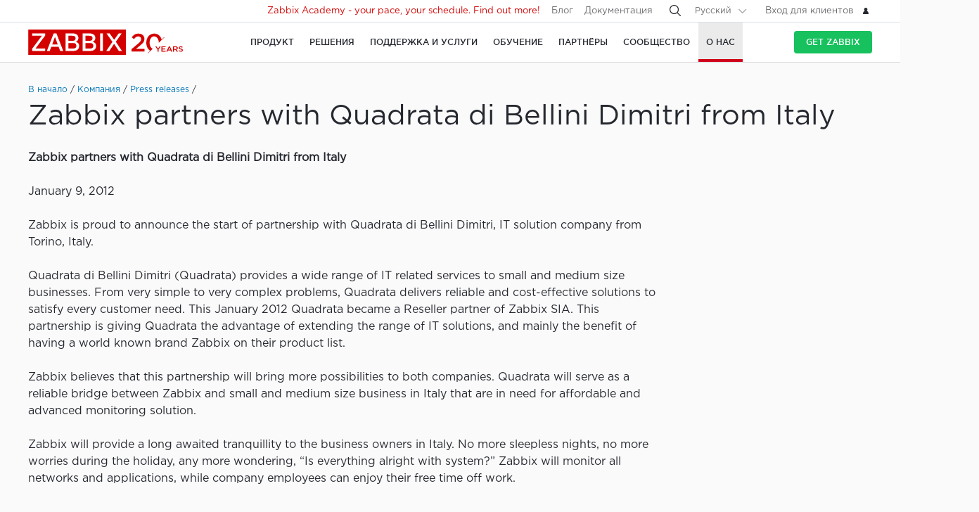

--- FILE ---
content_type: text/html
request_url: https://www.zabbix.com/ru/pr/pr29
body_size: 15852
content:
<!DOCTYPE html>
<html lang='ru'>
 <head>
  
<meta charset="utf-8">
  
<title>Zabbix partners with Quadrata di Bellini Dimitri from Italy</title>
  



<link rel="canonical" href="https://www.zabbix.com/ru/pr/pr29" />
 
  

<link rel="alternate" hreflang='en' href="/pr/pr29" />
<link rel="alternate" hreflang='ja' href="/jp/pr/pr29" />
<link rel="alternate" hreflang='zh' href="/cn/pr/pr29" /> 
<link rel="alternate" hreflang='es' href="/la/pr/pr29" /> 
<link rel="alternate" hreflang="pt" href="/br/pr/pr29" /> 
<link rel="alternate" hreflang="de" href="/de/pr/pr29" /> 
<link rel="alternate" hreflang="fr" href="/fr/pr/pr29" /> 
<link rel="alternate" hreflang="cz" href="/cz/pr/pr29" /> 

	<script>
		window.PAGE_LANGUGAE = 'ru';
	</script>

	<!-- Google Tag Manager -->
<script>(function(w,d,s,l,i){w[l]=w[l]||[];w[l].push({'gtm.start':
new Date().getTime(),event:'gtm.js'});var f=d.getElementsByTagName(s)[0],
j=d.createElement(s),dl=l!='dataLayer'?'&l='+l:'';j.async=true;j.src=
'https://www.googletagmanager.com/gtm.js?id='+i+dl;f.parentNode.insertBefore(j,f);
})(window,document,'script','dataLayer','GTM-KRBT62P');</script>
<!-- End Google Tag Manager -->

<link rel="shortcut icon" href="https://assets.zabbix.com/img/favicon.ico"/>


<link href="https://assets.zabbix.com/dist/app.6a643f039fc56a1b32e1.css" rel="stylesheet" type="text/css">

<script src="https://assets.zabbix.com/dist/app.da560eec8fa2ad62a3bf.js"></script>

<meta name="format-detection" content="telephone=no">
<meta name="viewport" content="width=device-width, initial-scale=1, maximum-scale=1, user-scalable=no">
<meta name="theme-color" content="#23262D">

<link rel="apple-touch-icon" sizes="120x120" href="https://assets.zabbix.com/img/apple-touch-icon-120x120-precomposed.png">
<link rel="apple-touch-icon" sizes="76x76" href="https://assets.zabbix.com/img/apple-touch-icon-152x152-precomposed.png">
<link rel="apple-touch-icon" sizes="152x152" href="https://assets.zabbix.com/img/apple-touch-icon-152x152-precomposed.png">
<link rel="apple-touch-icon" sizes="180x180" href="https://assets.zabbix.com/img/apple-touch-icon-180x180-precomposed.png">


  

</head>

<body class="with-header">
  
<!-- Google Tag Manager (noscript) -->
<noscript><iframe src="https://www.googletagmanager.com/ns.html?id=GTM-KRBT62P"
height="0" width="0" style="display:none;visibility:hidden"></iframe></noscript>
<!-- End Google Tag Manager (noscript) -->
  
<header id="header">

  	<div class="header-language" style="display: none">
    <div class="header-language__bar">
        <div class="w container">
            <form id="language" action="./">
                <div id="language_title" class="header-language__title">Выберите язык сайта по-умолчанию</div>
                <dl class="language-select">
                    <dt class="language-select__title">
                        <a id="language_toggle" class="js_autohide inherit language-select__anchor" href="#select" data-selector="#language_options">
                          <img class="language-select__icon" src="https://assets.zabbix.com/img/icons/flag_en.svg" alt="en">
                          English
                        </a>
                    </dt>
                    <dd id="language_options" class="language-select__dropdown hidden">
                        <ul class="language-select__list">
                            <li class="language-select__item">
                                <label class="language-select__label">
                                    <input class="language-select__input" type="radio" name="lang" value="jp">
                                    <img class="language-select__icon" src="https://assets.zabbix.com/img/icons/flag_jp.svg" alt="jp">
                                    日本語
                                </label>
                            </li>
                            <li class="language-select__item">
                                <label class="language-select__label">
                                    <input class="language-select__input" type="radio" name="lang" value="cn">
                                    <img class="language-select__icon" src="https://assets.zabbix.com/img/icons/flag_cn.svg" alt="cn">
                                    中文
                                </label>
                            </li>
                            <li class="language-select__item">
                                <label class="language-select__label">
                                    <input class="language-select__input" type="radio" name="lang" value="en">
                                    <img class="language-select__icon" src="https://assets.zabbix.com/img/icons/flag_en.svg" alt="en">
                                    English
                                </label>
                            </li>
                            <li class="language-select__item">
                                <label class="language-select__label">
                                    <input class="language-select__input" type="radio" name="lang" value="ru">
                                    <img class="language-select__icon" src="https://assets.zabbix.com/img/icons/flag_ru.svg" alt="ru">
                                    Русский
                                </label>
                            </li>
                          	<li class="language-select__item">
                                <label class="language-select__label">
                                    <input class="language-select__input" type="radio" name="lang" value="la">
                                    <img class="language-select__icon" src="https://assets.zabbix.com/img/icons/flag_es.svg" alt="la">
									Español&nbsp;(Latinoamérica)
                                </label>
                            </li>
                          	<li class="language-select__item">
                                <label class="language-select__label">
                                    <input class="language-select__input" type="radio" name="lang" value="br">
                                    <img class="language-select__icon" src="https://assets.zabbix.com/img/icons/flag_br.svg" alt="br">
                                    Português&nbsp;(América&nbsp;Latina)
                                </label>
                            </li>
                          
                          	<li class="language-select__item">
                                <label class="language-select__label">
                                    <input class="language-select__input" type="radio" name="lang" value="de">
                                    <img class="language-select__icon" src="https://assets.zabbix.com/img/icons/flags/21x15/svg/DE.svg" alt="de">
                                    Deutsch
                                </label>
                            </li>
                          	<li class="language-select__item">
                                <label class="language-select__label">
                                    <input class="language-select__input" type="radio" name="lang" value="fr">
                                    <img class="language-select__icon" src="https://assets.zabbix.com/img/icons/flags/21x15/svg/FR.svg" alt="fr">
                                    Français
                                </label>
                            </li>
                          	<li class="language-select__item">
                                <label class="language-select__label">
                                    <input class="language-select__input" type="radio" name="lang" value="cz">
                                    <img class="language-select__icon" src="https://assets.zabbix.com/img/icons/flags/21x15/svg/CZ.svg" alt="cz">
                                    Čeština
                                </label>
                            </li>
                        </ul>
                    </dd>
                </dl>
                <button type="button" id="language_button" class="button button-red button-s">Подтвердить</button>
            </form>
        </div>
    </div>
    <script>
        (function(){
            var translates = {
                en: {
                    title: 'Select a default site language',
                    button: 'Confirm'
                },
                ru: {
                    title: 'Выберите язык сайта по-умолчанию',
                    button: 'Подтвердить'
                },
                jp: {
                    title: 'デフォルトのサイト言語を選択してください',
                    button: '確認する'
                },
                cn: {
                    title: '选择默认的网站语言',
                    button: '确认'
                },
                la: {
                    title: 'Seleccione un idioma predeterminado del sitio',
                    button: 'Confirme'
                },
                br: {
                    title: 'Selecione um idioma padrão do site',
                    button: 'Confirme'
                },
                de: {
                    title: 'Select a default site language',
                    button: 'Confirm'
                },
                fr: {
                    title: 'Select a default site language',
                    button: 'Confirm'
                },
                cz: {
                    title: 'Select a default site language',
                    button: 'Confirm'
                },
            };
            var $toggle          = $('#language_toggle'),
                $dropdown        = $('#language_options'),
                $language_title  = $('#language_title'),
                $language_button = $('#language_button')

            $('#language_options input').click(function(event){
                var $input = $(this);

                $toggle.html($input.parent().text());
                $toggle.prepend($input.next('img').clone());
                $toggle.removeClass('active js_autohide');
                $dropdown.addClass('hidden');
                $language_title.text(translates[this.value].title);
                $language_button.text(translates[this.value].button);
            });
            $toggle.click(function(event){
                event.preventDefault();

                if ($toggle.hasClass('active')) {
                    $toggle.removeClass('active js_autohide');
                    $dropdown.addClass('hidden');
                } else {
                    $toggle.addClass('active js_autohide');
                    $dropdown.removeClass('hidden');
                }
            });
        })();
    </script>
</div>

	<div class="header-main">
		<a class="logo" href="/ru/index">Zabbix</a>
				<a class="js_nav action action-l i i-menu i-only hidden" href="#navigation"></a>
	</div>

	<div id="navigation" class="header-nav hidden">
		<div class="w">
			<nav class="nav-main">
				<ul class="nav-list">
                  
<style>
.nav-group .no-link p {
  color: #6b6c6f;
  font-size: 15px;
  text-decoration: none;
  line-height: 1.5;
}      
.nav-group .no-link span {
  line-height: 1.5;
}
.nav-group .rect.no-link {
    margin-top: 4px;
}
</style>
                  
<style>     
@media only screen and (min-width: 768px) {
.subnav-grid {
    padding: 24px 0 48px;
}
.subnav .rect {
    margin-top: 8px;
}
.training-courses.list .rect {
  margin-top: 8px;
}
.nav-group .rect>a>span {
    text-transform: none;
}
.nav-group .rect>span {
    color: #25282F;
  	font-size: 16px;
    text-transform: none;
}
.nav-group .rect>a {
    background: 0 0;
    padding: 4px 20px 5px 32px;
}
.nav-group li {
    padding: 6px 0 0;
  	margin-top: 12px;
}
.rect>a>span {
    height: 70px;
}
.rect-login>a:before {
	background-position: 5px -2px;
}
.nav-group [class*="rect-"] > a:before {
    content: "";
    display: inline-block;
    width: 20px;
    height: 20px;
    background-repeat: no-repeat;
    background-size: 20px auto;
  	background-image: url('https://assets.zabbix.com/img/icons/menu/20x20_sprite.svg');
  	background-position-x: 0;
}
  
	.nav-group .rect-industries > a:before {  background-position-y: 0px;}
	.nav-group .rect-demo > a:before {  background-position-y: -380px;}
	.nav-group .rect-cloud > a:before {  background-position-y: -120px;}
	.nav-group .rect-features > a:before {  background-position-y: -20px;}
	.nav-group .rect-integrations > a:before {  background-position-y: -280px;}
	.nav-group .rect-documentation > a:before {  background-position-y: -160px;}
	.nav-group .rect-enterprise-appliance > a:before {  background-position-y: -420px;}
	.nav-group .rect-case-studies > a:before {  background-position-y: -460px;}
	.nav-group .rect-enterprise-monitoring > a:before {  background-position-y: -240px;}
	.nav-group .rect-nis2 > a:before {  background-position-y: -400px;}
	.nav-group .rect-support > a:before {  background-position-y: -260px;}
	.nav-group .rect-msp > a:before {  background-position-y: -260px;}
	.nav-group .rect-prof-services > a:before {  background-position-y: -660px;}
	.nav-group .rect-login > a:before {  background-position-y: -420px;}
	.nav-group .rect-training-overview > a:before {  background-position-y: -480px;}
	.nav-group .rect-training-core > a:before {  background-position-y: -500px;}
	.nav-group .rect-training-user > a:before {  background-position-y: -600px;}
	.nav-group .rect-training-specialist > a:before {  background-position-y: -580px;}
	.nav-group .rect-training-professional > a:before {  background-position-y: -560px;}
	.nav-group .rect-training-expert > a:before {  background-position-y: -540px;}
	.nav-group .rect-training-extra > a:before {  background-position-y: -620px;}
	.nav-group .rect-training-upgrade > a:before {  background-position-y: -640px;}
	.nav-group .rect-training-exams > a:before {  background-position-y: -520px;}
	.nav-group .rect-training > a:before {  background-position-y: -420px;}
	.nav-group .rect-training_x01_api > a:before {  background-position-y: -740px;}
	.nav-group .rect-training_x02_preprocessing > a:before {  background-position-y: -680px;}
	.nav-group .rect-training_x03_security > a:before {  background-position-y: -760px;}
	.nav-group .rect-training_x04_problem_detection > a:before {  background-position-y: -700px;}
	.nav-group .rect-training_x05_snmp > a:before {  background-position-y: -720px;}
	.nav-group .rect-training_x06_database > a:before {  background-position-y: -780px;}
	.nav-group .rect-training_x07_visualization > a:before {  background-position-y: -820px;}
	.nav-group .rect-training-exam-apply > a:before {  background-position-y: -800px;}
	.nav-group .rect-training-academy > a:before {  background-position-y: -840px;}
	.nav-group .rect-webinar > a:before {  background-position-y: -420px;}
	.nav-group .rect-partners > a:before {  background-position-y: -340px;}
	.nav-group .rect-become-partner > a:before {  background-position-y: -360px;}
	.nav-group .rect-partners-map > a:before {  background-position-y: -200px;}
	.nav-group .rect-distributors > a:before {  background-position-y: -220px;}
	.nav-group .rect-community > a:before {  background-position-y: -340px;}
	.nav-group .rect-events > a:before {  background-position-y: -300px;}
	.nav-group .rect-newsletter > a:before {  background-position-y: -180px;}
	.nav-group .rect-forum > a:before {  background-position-y: -100px;}
	.nav-group .rect-blog > a:before {  background-position-y: -460px;}
	.nav-group .rect-webinars > a:before {  background-position-y: -380px;}
	.nav-group .rect-bugs_features > a:before {  background-position-y: -420px;}
	.nav-group .rect-contribution > a:before {  background-position-y: -40px;}
	.nav-group .rect-developers > a:before {  background-position-y: -140px;}
	.nav-group .rect-education > a:before {  background-position-y: -480px;}
	.nav-group .rect-company > a:before {  background-position-y: -80px;}
	.nav-group .rect-pr > a:before {  background-position-y: -380px;}
	.nav-group .rect-customers > a:before {  background-position-y: -220px;}
	.nav-group .rect-privacy > a:before {  background-position-y: -400px;}
	.nav-group .rect-trademark > a:before {  background-position-y: -320px;}
	.nav-group .rect-strategic-partnership > a:before {  background-position-y: -420px;}
	.nav-group .rect-contact > a:before {  background-position-y: -440px;}
	.nav-group .rect-career > a:before {  background-position-y: -60px;}

.nav-group .menu-tag-red, .footer .menu-tag-red  {
  color: #FFF;
  font-size: 14px;
  font-family: GothamProRegular, sans-serif;
  line-height: 24px;
  border-radius: 4px;
  background: #D40000;
  padding: 2px 6px;
}
.footer .menu-tag-red  {
  font-size: 12px;
  line-height: 20px;
}
.nav-group dd.space-left {
  padding-left: 32px;
}

.nav-group .rect.hoverable:hover {
  background: #fff;
  border-radius: 4px;
  margin: 0 16px 0 -12px;
  padding: 4px 04px 12px;
  position: relative;
  display: inline-block;
}
.nav-group .rect.hoverable, .nav-group .rect.hoverable:hover {
  margin: 0 16px 0 -12px;
  padding: 4px 0 4px 12px;
}
.nav-group .rect.hoverable.active::after,
.nav-group .rect.hoverable:hover::after
  {
  content: "";
  position: absolute;
  top: 50%;
  right: -20px;                   
  transform: translateY(-50%);
  width: 0;
  height: 0;
  border-top: 20px solid transparent;
  border-bottom: 20px solid transparent;
  border-left: 20px solid #ffffff; 
}

.nav-group .rect.hoverable.active  {
  background: #fff;
  border-radius: 4px;
  margin: 0 16px 0 -12px;
  padding: 4px 0 4px 12px;
  position: relative;
  display: inline-block;
}
.nav-group.active {
 background: #fff;
  border-radius: 4px;
  margin: -4px 0 0 -12px;
  padding: 4px 4px 4px 12px;
}
}
</style>
                  
					<li class="nav-item hoverable">
						<a class="js_nav_anchor nav-anchor with-subnav " href="/ru/features">
							<span>Продукт</span>
						</a>                      
						<div class="subnav hidden">
							<div class="w">
								<div class="grid subnav-grid">
                                  
                                  										                                  	                                  
									<div class="span span-5 tablet-span-6"> 
										<dl class="nav-group"> 
											<div class="rect no-link mobile-hidden">
                                                  <span>Explore Zabbix</span>
                                        	</div>
											<div class="rect rect-demo">
                                            	<a href="/ru/demo" class="red">
                                                  <span>Zabbix Overview & Demo</span>
                                                  <p>Get a quick technical overview of Zabbix and watch a demo</p>
                                              	</a>
                                        	</div>
											<div class="rect rect-cloud">
                                            	<a href="/ru/cloud" class="red">
                                                  <span>Zabbix Cloud&nbsp;<span class="menu-tag-red">Free trial</span></span>
                                                  <p>Deploy a Zabbix instance with only a few clicks</p>
                                              	</a>
                                        	</div>
											<div class="rect rect-features">
                                            	<a href="/ru/features" class="red">
                                                  <span>Функции Zabbix</span>
                                                  <p>Узнайте, как Zabbix собирает, обрабатывает и визуализирует данные</p>
                                              	</a>
                                        	</div>
											<div class="rect rect-integrations">
                                            	<a href="/ru/integrations" class="red">
                                                  <span>Интеграции</span>
                                                  <p>Изучите список шаблонов мониторинга и интеграций</p>
                                              	</a>
                                        	</div>
											<div class="rect rect-documentation">
                                            	<a href="/ru/manuals" class="red">
                                                  <span>Документация</span>
                                                  <p>Руководство по установке, настройке и запуску Zabbix</p>
                                              	</a>
                                        	</div>
										</dl>
									</div>
                                  										<div class="span span-3 tablet-span-6">
										<dl class="nav-group">
                                          	<div class="rect no-link mobile-hidden">
                                                  <span>Возможности</span>
                                                                                          	</div>

                                                  <dd>
                                                      <ul>
                                                          <li><a href="/ru/network_monitoring">Network</a></li>
                                                          <li><a href="/ru/server_monitoring">Server</a></li>
                                                          <li><a href="/ru/cloud_monitoring">Cloud</a></li>
                                                          <li><a href="/ru/container_monitoring">Container</a></li>
                                                          <li><a href="/ru/vmware_monitoring">VMware</a></li>
                                                          <li><a href="/ru/windows_monitoring">Windows</a></li>
                                                          <li><a href="/ru/iot_monitoring">IoT</a></li>
                                                          <li><a href="/ru/log_monitoring">Log</a></li>
                                                          <li><a href="/ru/integrations?cat=applications">Applications</a></li>
                                                          <li><a href="/ru/integrations?cat=services">Services</a></li>
                                                          <li><a href="/ru/integrations?cat=databases">Database</a></li>
                                                          <li><a href="/ru/capabilities">All capabilities</a></li>
                                                      </ul>
                                                  </dd>

										</dl>
									</div>
									<div class="span span-3 tablet-span-4">
										<dl class="nav-group">
                                          	<div class="rect no-link mobile-hidden">
                                                  <span>О продукте</span>
                                                                                          	</div>
											<dd>
												<ul>
                                                  														<li><a href="/ru/whats_new_7_4">What's new in Zabbix 7.4</a></li>
													<li><a href="/ru/release_notes">Заметки о выпуске</a></li>
													<li><a href="/ru/screenshots">Снимки экрана</a></li>
													<li><a href="/ru/requirements">Требования к системе</a></li>
													<li><a href="/ru/life_cycle_and_release_policy">Жизненный цикл и политика релизов</a></li>
                                                  	<li><a href="/ru/zabbix_security_policy">Политика безопасности</a></li>
                                                  	<li><a href="/ru/security_advisories">Советы по безопасности и CVE</a></li>
													<li><a href="/ru/roadmap">План развития</a></li>
																										<li><a href="/ru/license">Лицензия</a></li>
                                                  	<li><a href="https://support.zabbix.com/secure/Dashboard.jspa">Баги и новая функциональность</a></li>
												</ul>
											</dd>
										</dl>
									</div>
                                    <div class="span span-5 tablet-hidden mobile-hidden">
                                          <style>
.menu-banner {
  border-radius: 4px;
  background: #FFF;
  margin-top: 16px;
  padding: 24px;
  font-size: 16px;
}
.menu-banner h4 {
  font-size: 16px;
}
.menu-banner img {
  margin: 24px 0;
}
</style>

<div>



    
        
        
        
    		  <div> <!-- all countries: show::  ignore:: -->
					
			<div class="menu-banner text">

													              	              		<h4 class="b">Zabbix 7.4 - Less work. More depth.</h4>
Upgrade to the latest version.
				              
      			      					              			      			              
				<a href="/ru/whats_new_7_4">
				  <img width="330" src="https://assets.zabbix.com/img/banners//7.4/zabbix_7_4_design-concept_menu.svg" alt="What’s new →">
				</a>
								  <a href="/ru/whats_new_7_4">What’s new →</a>
							</div>
		  </div> 
        
    
</div>
                                    </div> 
								</div>
								<ul class="grid subbar hidden desktop-hidden mobile-hidden">
									<li class="span span-8"><a href="/ru/download"><span class="s s-download">Скачать Zabbix</span></a></li>
									<li class="span span-8"><a href="/ru/features">Обзор продукта</a></li>
								</ul>
							</div>
						</div>
					</li>
                  
                  
                  
<li class="nav-item hoverable">
						<a class="js_nav_anchor nav-anchor with-subnav " href="/ru/solutions">
							<span>Решения</span>
						</a>
						<div class="subnav hidden">
							<div class="w">
								<div class="grid subnav-grid">
									<div class="span span-5 tablet-span-8"> 
										<dl class="nav-group"> 
											<div class="rect rect-case-studies">
                                            	<a href="/ru/case_studies" class="red">
                                                  <span>Опыт клиентов</span>
                                                  <p>Вдохновляющие примеры внедрения Zabbix другими компаниями</p>
                                              	</a>
                                        	</div>
											<div class="rect rect-enterprise-monitoring">
                                            	<a href="/ru/enterprise_monitoring" class="red">
                                                  <span>Крупные инфраструктуры</span>
                                                  <p>Zabbix - решение корпоративного уровня, оптимизированное для высокой производительности и безопасности</p>
                                              	</a>
                                        	</div>
											<div class="rect rect-nis2">
                                            	<a href="/ru/nis2" class="red">
                                                  <span>NIS2 Compliance</span>
                                                  <p>How Zabbix helps meet the latest security standards</p>
                                              	</a>
                                        	</div>
										</dl>
									</div>
									
									<div class="span span-5 tablet-span-8">
										<dl class="nav-group">

											<div class="rect no-link mobile-hidden">
                                                <span>Solutions for Your Industry</span>
                                                <p>Zabbix helps customers across multiple verticals provide consistent, quality service</p>
                                        	</div>
                                          
                                            <dd class="">
                                                <ul>
                                                    <li><a href="/ru/banking_and_finance">Банки и финансы</a></li>
                                                    <li><a href="/ru/energy_and_chemicals">Химическая и Энергетика</a></li>
                                                    <li><a href="/ru/healthcare_and_medicine">Здравоохранение</a></li>
                                                    <li><a href="/ru/broadcasting_and_telecom?industry=telecommunications">IT и Телекоммуникации</a></li>
                                                    <li><a href="/ru/retail">Торговля</a></li>
                                                    <li><a href="/ru/aerospace">Аэрокосмическая</a></li>
                                                    <li><a href="/ru/education">Образование</a></li>
                                                    <li><a href="/ru/government">Госуправление</a></li>
                                                    <li><a href="/ru/marketing">Маркетинг</a></li>
                                                  	<li><a href="/ru/solutions">All industries</a></li>
                                                </ul>
                                            </dd>
										</dl>
									</div>
									<div class="span span-1 tablet-span-1">
                                  	</div>
                                  	                                      <div class="span span-5 tablet-hidden mobile-hidden">
                                        	<style>
.menu-banner {
  border-radius: 4px;
  background: #FFF;
  margin-top: 16px;
  padding: 24px;
  font-size: 16px;
}
.menu-banner h4 {
  font-size: 16px;
}
.menu-banner img {
  margin: 24px 0;
}
</style>

<div>



    
        
        
        
        
    		  <div> <!-- all countries: show::  ignore:: -->
					
			<div class="menu-banner text">

													              	              		<h4 class="b">
Try Zabbix Cloud with a free trial
</h4>
Deploy Zabbix easily!
				              
      			      					              			      			              
				<a href="/ru/cloud">
				  <img width="330" src="https://assets.zabbix.com/img/banners/cloud_menu_320x185.png" alt="Find out more →">
				</a>
								  <a href="/ru/cloud">Find out more →</a>
							</div>
		  </div> 
    
</div>
                                      </div> 
                                  	                                  
								</div>
								<ul class="grid subbar hidden desktop-hidden mobile-hidden">
									<li class="span span-8"><a href="/ru/download"><span class="s s-download">Скачать Zabbix</span></a></li>
									<li class="span span-8"><a href="/ru/features">Обзор продукта</a></li>
								</ul>
							</div>
						</div>
					</li>
                  
                  
<li class="nav-item hoverable">
						<a class="js_nav_anchor nav-anchor with-subnav " href="/ru/services">
							<span>Поддержка и Услуги</span>
						</a>
						<div class="subnav hidden">
							<div class="w">
								<div class="grid subnav-grid">
                                  


									<div class="span span-5 tablet-span-8">
										<dl class="nav-group">
                                        	<div class="rect rect-prof-services">
                                            	<a href="/ru/services" class="red">
                                                  <span>Все услуги</span>
                                                  <p>Широкий выбор профессиональных услуг - от консалтинга до решения "под ключ"</p>
                                              	</a>
                                        	</div>
											<dd class="space-left">
												<ul>
													<li><a href="/ru/consulting">Консалтинг</a></li>
													<li><a href="/ru/turn_key_solution">Решения «под ключ»</a></li>
													<li><a href="/ru/template_building_services">Создание шаблонов</a></li>
													<li><a href="/ru/upgrade_services">Обновление</a></li>
													<li><a href="/ru/development_services">Услуги разработки</a></li>
																										<li><a href="/ru/integration_services">Услуги интеграции</a></li>
                                                  	<li><a href="/ru/migration_services">Migration</a></li>
												</ul>
											</dd>
										</dl>
									</div>
                                  	<div class="span span-1 tablet-hidden">
                                  	</div>
									<div class="span span-5 tablet-span-8"> 
										<dl class="nav-group"> 
											<div class="rect rect-support">
                                            	<a href="/ru/support" class="red">
                                                  <span>Техническая поддержка&nbsp;<span class="menu-tag-red">24/7 help</span></span>
                                                  <p>Положитесь на оперативную помощь и устранение проблем технической командой Zabbix</p>
                                              	</a>
                                                                                        	</div>
										</dl>
										<dl class="nav-group"> 
											<div class="rect rect-prof-services">
                                            	<a href="/ru/msp" class="red">
                                                  <span>Zabbix for MSP</span>
                                                  <p>Zabbix as a technical support service for Managed Service Providers</p>
                                              	</a>

                                        	</div>
                                            <dd class="space-left">
                                                <ul>
                                                    <li><a href="/ru/msp#support_tiers">Technical Support for MSP</a></li>
                                                </ul>
                                            </dd>
										</dl>
									</div>
                                  	<div class="span span-1 tablet-hidden">
                                  	</div>
									<div class="span span-4 tablet-hidden">
										<div class="rect rect-login tablet-hidden" style="margin-top: 16px;">
											<a href="https://support.zabbix.com/servicedesk" class="red"><span>Вход для клиентов</span></a>
										</div>
									</div>
                                    								</div>
								<ul class="grid subbar hidden desktop-hidden mobile-hidden">
									<li class="span span-8"><a href="/ru/download"><span class="s s-download">Скачать Zabbix</span></a></li>
									<li class="span span-8"><a href="/ru/features">Обзор продукта</a></li>
								</ul>
							</div>
						</div>
					</li>
                  
                  
<li class="nav-item hoverable training">
						<a class="js_nav_anchor nav-anchor with-subnav " href="/ru/training">
							<span>Обучение</span>
						</a>
						<div class="subnav hidden">
							<div class="w">
								<div class="grid subnav-grid">
									<div class="span span-5 tablet-span-5"> 
										<dl class="nav-group"> 
                                            <div class="rect rect-training-overview">
                                                <a href="/ru/training" class="red">
                                                  <span>Обзор курсов</span>
                                                  <p>Освойте мониторинг с Zabbix под руководством опытного тренера</p>
                                                </a>
                                            </div>
                                            <dd class="space-left">
                                                <ul>
                                                    <li><a href="/ru/training?full_list=true#training_schedule">Расписание</a></li>
                                                                                                                                                                                                                                                                        <li><a href="/ru/training#faq">Часто задаваемые вопросы</a></li>
                                                    <li><a href="/ru/certificate_check">Проверка сертификата</a></li>
                                                    <li><a href="/ru/forms/training_application_form">Записаться на курс</a></li>
                                                </ul>
                                            </dd>
                                      	</dl>
                                      	<dl class="nav-group"> 
                                            <div class="rect rect-training-academy">
                                                <a href="https://academy.zabbix.com" class="red" target="_blank">
                                                  <span>Zabbix Academy&nbsp;<span class="menu-tag-red">New</span></span>
                                                  <p>Your pace. Your schedule. Learn Zabbix your way.</p>
                                                </a>
                                            </div>
										</dl>
									</div>

                                  	<div class="span span-1 tablet-hidden"> 
                                  	</div>
                                  
									                                    <div class="span span-5 tablet-span-5 training-groups" >
                                      <dl class="nav-group">
                                        <div class="rect hoverable rect-training-core active">
                                          <a href="/ru/training_courses_core" class="red">
                                            <span>Курсы</span>
                                            <p>Многоуровневая программа дает пошаговые практические знания</p>
                                          </a>
                                        </div>
                                        <div class="rect hoverable rect-training-upgrade ">
                                          <a href="/ru/training_courses_upgrade" class="red">
                                            <span>Upgrade Courses</span>
                                            <p>Get up to speed with the latest Zabbix LTS features in just one day</p>
                                          </a>
                                        </div>
                                        <div class="rect hoverable rect-training-extra ">
                                          <a href="/ru/training_courses_extra" class="red">
                                            <span>Спецкурсы</span>
                                            <p>Однодневные интенсивы для глубокого изучения одной конкретной темы</p>
                                          </a>
                                        </div>
                                        <div class="rect hoverable rect-training-exams">
                                          <a href="/ru/exams" class="red">
                                            <span>Экзамены</span>
                                            <p>Подтвердите свои знания, пройдя тест и получив официальный сертификат</p>
                                          </a>
                                        </div>
                                      </dl>
                                    </div>

                                    <div class="span span-5 tablet-hidden mobile-hidden training-banner">
                                        <style>
.menu-banner {
  border-radius: 4px;
  background: #FFF;
  margin-top: 16px;
  padding: 24px;
  font-size: 16px;
}
.menu-banner h4 {
  font-size: 16px;
}
.menu-banner img {
  margin: 24px 0;
}
</style>

<div>



    
        
    		  <div> <!-- all countries: show::  ignore:: -->
					
			<div class="menu-banner text">

													              	              		<h4 class="b">
Zabbix Academy is launched!
</h4>
Your pace. Your schedule.
				              
      			      					              			      			              
				<a href="https://academy.zabbix.com">
				  <img width="330" src="https://assets.zabbix.com/img/banners/academy_320x185.jpg" alt="Find out more →">
				</a>
								  <a href="https://academy.zabbix.com">Find out more →</a>
							</div>
		  </div> 
        
        
        
    
</div>
                                    </div>
                                  
																		<div class="span span-5 tablet-span-6 training-courses list">
                                      
										<dl class="nav-group rect-training-core hidden ">
                                          	<div class="rect rect-training-user">
                                                <a href="/ru/training_user" class="red">
                                                  <span>Сертифицированный пользователь</span>
                                                  <p>The first step on the Zabbix training ladder</p>
                                                </a>
                                          	</div>
                                          	<div class="rect rect-training-specialist">
                                                <a href="/ru/training_specialist" class="red">
                                                  <span>Сертифицированный специалист&nbsp;<span class="menu-tag-red">Popular</span></span>
                                                  <p>Perfect for techies managing
Zabbix instances</p>
                                                </a>
                                          	</div>
                                          	<div class="rect rect-training-professional">
                                                <a href="/ru/training_professional" class="red">
                                                  <span>Сертифицированный профессионал</span>
                                                  <p>Boost your utilization
and configuration skills</p>
                                                </a>
                                          	</div>
                                          	<div class="rect rect-training-expert">
                                                <a href="/ru/training_expert" class="red">
                                                  <span>Сертифицированный эксперт</span>
                                                  <p>When you think you know
Zabbix inside and out</p>
                                                </a>
                                          	</div>
                                      	</dl>
                                      
                                      	<dl class="nav-group rect-training-upgrade hidden">
                                          	<div class="rect rect-training-specialist">
                                                <a href="/ru/training_specialist_upgrade" class="red">
                                                  <span>Сертифицированный специалист - Upgrade</span>
                                                  <p>For Certified Specialists who want to keep up with new releases</p>
                                                </a>
                                          	</div>
                                          	<div class="rect rect-training-professional">
                                                <a href="/ru/training_professional_upgrade" class="red">
                                                  <span>Сертифицированный профессионал - Upgrade</span>
                                                  <p>Merge the top features from ZCS and ZCP upgrades</p>
                                                </a>
                                          	</div>
                                          	<div class="rect rect-training-expert">
                                                <a href="/ru/training_expert_upgrade" class="red">
                                                  <span>Certified Expert Upgrade</span>
                                                  <p>Keep your Zabbix Certified Expert certificate up to date</p>
                                                </a>
                                          	</div>
                                      	</dl>
                                          
                                      	<dl class="nav-group rect-training-extra hidden">
											<div class="rect rect-training_x07_visualization">
                                                <a href="/ru/training_x07_visualization" class="red">
                                                  <span>Mastering Zabbix graphs and dashboards&nbsp;<span class="menu-tag-red">New</span></span>
                                                </a>
                                          	</div>
											<div class="rect rect-training_x06_database">
                                                <a href="/ru/training_x06_database" class="red">
                                                  <span>Database Monitoring</span>
                                                </a>
                                          	</div>
                                          	<div class="rect rect-training_x02_preprocessing">
                                                <a href="/ru/training_x02_preprocessing" class="red">
                                                  <span>Улучшенная предобработка значений в Zabbix</span>
                                                </a>
                                          	</div>
                                          	<div class="rect rect-training_x04_problem_detection">
                                                <a href="/ru/training_x04_problem_detection" class="red">
                                                  <span>Комплексное обнаружение проблем и аномалий с помощью Zabbix</span>
                                                </a>
                                          	</div>                                          
                                          	<div class="rect rect-training_x05_snmp">
                                                <a href="/ru/training_x05_snmp" class="red">
                                                  <span>SNMP Monitoring</span>
                                                </a>
                                          	</div>
                                          	<div class="rect rect-training_x01_api">
                                                <a href="/ru/training_x01_api" class="red">
                                                  <span>Автоматизация и интеграция с Zabbix API</span>
                                                </a>
                                          	</div>
                                          	<div class="rect rect-training_x03_security">
                                                <a href="/ru/training_x03_security" class="red">
                                                  <span>Расширенное управление безопасностью в Zabbix</span>
                                                </a>
                                          	</div>
                                      	</dl>
                                          
										<dl class="nav-group rect-training-exams bottom">
                                          	<div class="rect rect-training-user">
                                                <a href="/ru/exam_zcu" class="red">
                                                  <span>Сертифицированный пользователь</span>
                                                </a>
                                          	</div>
                                          	<div class="rect rect-training-specialist">
                                                <a href="/ru/exam_zcs" class="red">
                                                  <span>Сертифицированный специалист</span>
                                                </a>
                                          	</div>
                                          	<div class="rect rect-training-professional">
                                                <a href="/ru/exam_zcp" class="red">
                                                  <span>Сертифицированный профессионал</span>
                                                </a>
                                          	</div>
                                          	<div class="rect rect-training-exam-apply">
                                                <a href="/ru/forms/training_exam_application_form" class="red">
                                                  <span>Записаться на экзамен</span>
                                                </a>
                                          	</div>
                                      	</dl>

									</div>

								</div>
								<ul class="grid subbar hidden desktop-hidden mobile-hidden">
									<li class="span span-8"><a href="/ru/download"><span class="s s-download">Скачать Zabbix</span></a></li>
									<li class="span span-8"><a href="/ru/features">Обзор продукта</a></li>
								</ul>
							</div>
						</div>
					</li>


<script>

/* Show / hide course lists on hover ---------------------------------------- */
document.addEventListener('DOMContentLoaded', () => {

  const leftColumn      = document.querySelector('.training-groups');
  const coursesListWrap = document.querySelector('.training-courses.list');
  if (!leftColumn || !coursesListWrap) return;

  const leftCards       = leftColumn.querySelectorAll('.rect.hoverable');
  const defaultCard     = leftCards[0];
  const allCourseLists  = coursesListWrap.querySelectorAll('dl.nav-group');

  // NEW: banner element to toggle
  const trainingBanner  = document.querySelector('.span.span-5.tablet-hidden.mobile-hidden.training-banner');

  // Helpers

  // Set wrapper vertical-align according to the active <dl>
  const updateWrapperAlign = (activeDl) => {
    if (!activeDl) return;                       // safety guard
    if (activeDl.classList.contains('bottom')) {
      coursesListWrap.style.verticalAlign = 'bottom';
    } else {
      coursesListWrap.style.verticalAlign = 'top';
    }
  };

  const clearActiveCards = () =>
    leftCards.forEach(c => c.classList.remove('active'));

  const hideAllLists = () =>
    allCourseLists.forEach(dl => {
      dl.classList.add('hidden');
      dl.classList.remove('active');
    });

  const showDefault = () => {
    hideAllLists();
    leftCards.forEach(card => card.classList.remove('active'));
    // NEW: reveal banner when returning to default state
    if (trainingBanner) trainingBanner.classList.remove('hidden');
  };
  showDefault();

  // Hover logic for cards in the left column
  leftCards.forEach(card => {
    card.addEventListener('pointerenter', () => {
      const marker = [...card.classList].find(c => c.startsWith('rect-training-'));
      if (!marker) return;

      clearActiveCards();
      card.classList.add('active');

      hideAllLists();
      const targetDl = coursesListWrap.querySelector(`dl.${marker}`);
      if (targetDl) {
        targetDl.classList.remove('hidden');
        targetDl.classList.add('active');
        updateWrapperAlign(targetDl);
      }

      // NEW: hide banner while hovering any .rect.hoverable
      if (trainingBanner) trainingBanner.classList.add('hidden');
    });
  });

  // Restore default ONLY when pointer is outside BOTH columns
  const restoreDefaultIfNeeded = () => {
    setTimeout(() => {
      const overLeft  = leftColumn.matches(':hover');
      const overRight = coursesListWrap.matches(':hover');
      if (!overLeft && !overRight) showDefault(); // showDefault will also unhide the banner
    }, 0);
  };

  leftColumn.addEventListener('mouseleave',      restoreDefaultIfNeeded);
  coursesListWrap.addEventListener('mouseleave', restoreDefaultIfNeeded);
});
</script>

                  
<li class="nav-item hoverable">
						<a class="js_nav_anchor nav-anchor with-subnav " href="/ru/partners">
							<span>Партнёры</span>
						</a>
						<div class="subnav hidden">
							<div class="w">
								<div class="grid subnav-grid">
									<div class="span span-5 tablet-span-8"> 
										<dl class="nav-group"> 
                                        <div class="rect rect-partners">
                                                                                            <a href="/ru/partners" class="red"><span>Партнёрская программа</span><p>Партнерская сеть, обеспечивающая поддержку и обучение по всему миру</p></a>
                                                                                    </div>
                                        <div class="rect rect-become-partner">
                                            <a href="/ru/partnership" class="red">
                                              <span>Станьте партнёром</span>
                                              <p>Присоединяйтесь и получите международно признанный статус и поддержку от Zabbix</p>
                                            </a>
                                        </div>
                                        <dd class="space-left">
                                            <ul>
                                                <li><a href="/ru/forms/become_partner">Partner Application form</a></li>
                                            </ul>
                                        </dd> 
										</dl>
                                      
									</div>
                                  	<div class="span span-1 tablet-hidden">
                                  	</div>
									<div class="span span-5 tablet-span-8"> 
										<dl class="nav-group"> 
                                        
                                                                                  	<div class="rect rect-partners-map">
                                            	<a href="/ru/partners#map_of_partners" class="red"><span>Карта партнёров</span><p>Используйте геокарту, чтобы найти ближайшего партнера Zabbix</p></a>
                                          	</div>
                                                                                  
                                        <dd class="space-left">
                                            <ul>
                                                <li><a href="/ru/partners#partners_list">Find a partner</a></li>
                                              	<li class="mobile-hidden"></li>
                                            </ul>
                                        </dd> 
                                          
                                        <div class="rect rect-distributors">
                                            <a href="/ru/distributors" class="red">
                                              <span>Дистрибьютеры</span>
                                              <p>Поддержка Zabbix в укреплении позиций компании на новых рынках</p>
                                            </a>
                                        </div>
										</dl>
									</div>
                                    <div class="span span-5 tablet-hidden mobile-hidden">
                                       	<style>
.menu-banner {
  border-radius: 4px;
  background: #FFF;
  margin-top: 16px;
  padding: 24px;
  font-size: 16px;
}
.menu-banner h4 {
  font-size: 16px;
}
.menu-banner img {
  margin: 24px 0;
}
</style>

<div>



    
        
        
    		  <div> <!-- all countries: show::  ignore:: -->
					
			<div class="menu-banner text">

													              	              		<h4 class="b">
Become a Zabbix Partner
</h4>
Extend our global network
				              
      			      					              			      			              
				<a href="/ru/partnership">
				  <img width="330" src="https://assets.zabbix.com/img/banners/og/partners2_menu_320x185.jpg" alt="Apply →">
				</a>
								  <a href="/ru/partnership">Apply →</a>
							</div>
		  </div> 
        
        
    
</div>
                                  	</div>
								</div>
								<ul class="grid subbar hidden desktop-hidden mobile-hidden">
									<li class="span span-8"><a href="/ru/download"><span class="s s-download">Скачать Zabbix</span></a></li>
									<li class="span span-8"><a href="/ru/features">Обзор продукта</a></li>
								</ul>
							</div>
						</div>
					</li>

<li class="nav-item hoverable">
						<a class="js_nav_anchor nav-anchor with-subnav " href="/ru/community">
							<span>Сообщество</span>
						</a>
						<div class="subnav hidden">
							<div class="w">
								<div class="grid subnav-grid">

									<div class="span span-5 tablet-span-8"> 
										<dl class="nav-group"> 
                                            <div class="rect no-link mobile-hidden">
                                                  <span>Community Engagement</span>
                                            </div>
											<div class="rect rect-forum">
                                            	<a href="https://www.zabbix.com/forum" class="red">
                                                  <span>Форум</span>
                                                  <p>Присоединяйтесь к сотням активных пользователей, учитесь и помогайте другим</p>
                                              	</a>
                                        	</div>
											<div class="rect rect-contribution">
                                            	<a href="/ru/contribute" class="red">
                                                  <span>Contribute to Zabbix</span>
                                                  <p>Engage with Zabbix - submit plugins, localize content, and more</p>
                                              	</a>
                                        	</div>
											<div class="rect rect-developers">
                                            	<a href="/ru/developers" class="red">
                                                  <span>Разработчики</span>
                                                  <p>Узнайте, как вы можете сделать вклад в разработку Zabbix</p>
                                              	</a>
                                        	</div>
											<div class="rect rect-education">
                                            	<a href="/ru/educational_movement" class="red">
                                                  <span>Educational Movement</span>
                                                  <p>Support for students, professors, and universities</p>
                                              	</a>
                                        	</div>
											<div class="rect rect-community">
                                            	<a href="/ru/community" class="red">
                                                  <span>Сообщество</span>
                                                  <p>Общайтесь с сообществом и совершенствуйте свои знания о Zabbix</p>
                                              	</a>
                                        	</div>
										</dl>
									</div>

									<div class="span span-5 tablet-span-8"> 
										<dl class="nav-group">
											<div class="rect no-link mobile-hidden">
                                                  <span>Learning & Updates</span>
                                            </div>
											<div class="rect rect-events">
                                            	<a href="/ru/events" class="red">
                                                  <span>Мероприятия&nbsp;<span class="menu-tag-red">Meet us</span></span>
                                                  <p>Участвуйте в онлайн и офлайн мероприятиях Zabbix на разных языках</p>
                                              	</a>
                                        	</div>
                                          	<div class="rect rect-webinars">
                                            	<a href="/ru/webinars" class="red">
                                                  <span>Webinars</span>
                                                  <p>Присоединяйтесь к бесплатным вебинарам на разных языках на разные темы о Zabbix</p>
                                              	</a>
                                          	</div>
											<div class="rect rect-blog">
                                            	<a href="https://blog.zabbix.com/" class="red">
                                                  <span>Блог</span>
                                                  <p>Читайте технические инструкции, примеры из практики и обзоры новых функций</p>
                                              	</a>
                                        	</div>
											<div class="rect rect-newsletter">
                                            	<a href="/ru/subscribe" class="red">
                                                  <span>Новостная рассылка</span>
                                                  <p>Подпишитесь на рассылку новостей Zabbix и будьте в курсе последних событий.</p>
                                              	</a>
                                        	</div>

																					</dl>
									</div>
                                  	<div class="span span-1 tablet-hidden">
                                  	</div>
                                    <div class="span span-5 tablet-hidden mobile-hidden">
                                        <style>
.menu-banner {
  border-radius: 4px;
  background: #FFF;
  margin-top: 16px;
  padding: 24px;
  font-size: 16px;
}
.menu-banner h4 {
  font-size: 16px;
}
.menu-banner img {
  margin: 24px 0;
}
</style>

<div>



    
        
    		  <div> <!-- all countries: show::  ignore:: -->
					
			<div class="menu-banner text">

													              	              		<h4 class="b">
Zabbix Academy is launched!
</h4>
Your pace. Your schedule.
				              
      			      					              			      			              
				<a href="https://academy.zabbix.com">
				  <img width="330" src="https://assets.zabbix.com/img/banners/academy_320x185.jpg" alt="Find out more →">
				</a>
								  <a href="https://academy.zabbix.com">Find out more →</a>
							</div>
		  </div> 
        
        
        
    
</div>
                                    </div>
								</div>
								<ul class="grid subbar hidden desktop-hidden mobile-hidden">
									<li class="span span-8"><a href="/ru/download"><span class="s s-download">Скачать Zabbix</span></a></li>
									<li class="span span-8"><a href="/ru/features">Обзор продукта</a></li>
								</ul>
							</div>
						</div>
					</li>

<li class="nav-item hoverable">
						<a class="js_nav_anchor nav-anchor with-subnav nav-anchor-active" href="/ru/about">
							<span>О нас</span>
						</a>
						<div class="subnav hidden">
							<div class="w">
								<div class="grid subnav-grid">

									<div class="span span-5 tablet-span-8"> 
										<dl class="nav-group"> 
                                            <div class="rect no-link mobile-hidden">
                                                  <span>Policies & Media</span>
                                            </div>
											<div class="rect rect-pr">
                                            	<a href="/ru/pressroom" class="red">
                                                  <span>Пресс-релизы</span>
                                                  <p>Ознакомьтесь с новыми партнерами, релизами и важными событиями</p>
                                              	</a>
                                        	</div>
											<div class="rect rect-trademark">
                                            	<a href="/ru/trademark" class="red">
                                                  <span>Товарно-знаковая политика</span>
                                                  <p>Логотип Zabbix и его использование</p>
                                              	</a>
                                        	</div>
											<div class="rect rect-privacy">
                                            	<a href="/ru/privacy_policy" class="red">
                                                  <span>Политика конфиденциальности</span>
                                                  <p>Изучите юридическую часть</p>
                                              	</a>
                                        	</div>
											<div class="rect rect-strategic-partnership">
                                            	<a href="/ru/strategic_partnership" class="red">
                                                  <span>Стратегическое партнёрство</span>
                                                  <p>Сотрудничество с ведущими ИТ-компаниями</p>
                                              	</a>
                                        	</div>


										</dl>
									</div>
									<div class="span span-5 tablet-span-8">
										<dl class="nav-group">
                                            <div class="rect no-link mobile-hidden">
                                                  <span>Our Company</span>
                                            </div>
											<div class="rect rect-company">
                                            	<a href="/ru/about" class="red">
                                                  <span>Компания</span>
                                                  <p>Познакомьтесь с компанией Zabbix и руководящим составом</p>
                                              	</a>
                                        	</div>
											<div class="rect rect-career">
                                            	<a href="/ru/career" class="red">
                                                  <span>Вакансии&nbsp;<span class="menu-tag-red">We’re hiring</span></span>
                                                  <p>Начните свою карьеру в Zabbix</p>
                                              	</a>
                                        	</div>
											<div class="rect rect-customers">
                                            	<a href="/ru/users" class="red">
                                                  <span>Клиенты и пользователи</span>
                                                  <p>Получите информацию о клиентах Zabbix</p>
                                              	</a>
                                        	</div>
											<div class="rect rect-contact">
                                            	<a href="/ru/contact" class="red">
                                                  <span>Напишите нам</span>
                                                  <p>Свяжитесь с офисами Zabbix по всему миру</p>
                                              	</a>
                                        	</div>
										</dl>
									</div>
                                  	<div class="span span-1 tablet-hidden">
                                  	</div>
                                     <div class="span span-5 tablet-hidden mobile-hidden">
                                       	<style>
.menu-banner {
  border-radius: 4px;
  background: #FFF;
  margin-top: 16px;
  padding: 24px;
  font-size: 16px;
}
.menu-banner h4 {
  font-size: 16px;
}
.menu-banner img {
  margin: 24px 0;
}
</style>

<div>



    
    		  <div> <!-- all countries: show::  ignore:: -->
					
			<div class="menu-banner text">

													              	              		<h4 class="b">
Join our global team!
</h4>
Shape the future of monitoring
				              
      			      					              			      			              
				<a href="/ru/career">
				  <img width="330" src="https://assets.zabbix.com/img/banners/zabbix_team_320x185.png" alt="Explore opportunities →">
				</a>
								  <a href="/ru/career">Explore opportunities →</a>
							</div>
		  </div> 
        
        
        
        
    
</div>
                                  	</div> 

								</div>
								<ul class="grid subbar hidden desktop-hidden mobile-hidden">
									<li class="span span-8"><a href="/ru/download"><span class="s s-download">Скачать Zabbix</span></a></li>
									<li class="span span-8"><a href="/ru/features">Обзор продукта</a></li>
								</ul>
							</div>
						</div>
					</li>
				</ul>
			</nav>

<nav class="nav-bar">
				<div class="w container">
					<a class="button button-green button-tour" href="/ru/zabbix_cloud">Get Zabbix</a>
                  	                  
					<ul class="nav-ext">
                                     
	



	<!-- Topline banners start -->
  	
        
			                                        			<li>   
              	  <a class="flash mobile-hidden" target="_blank" href="https://academy.zabbix.com?utm_campaign=zabbix_academy&amp;utm_source=website&amp;utm_medium=topline">Zabbix Academy - your pace, your schedule. Find out more!</a> <!-- all countries: show::  ignore:: -->
                          
		  	    <!-- Topline banners end -->						<li><a href="https://blog.zabbix.com/">Блог</a></li>
						<li><a href="/ru/manuals">Документация</a></li>
					</ul>

                  	<div id="search-icon">
	  					<a href="#" aria-label="Search"></a>
                    </div>

                  
                  <dl class="nav-languages">
                        <dt><a class="js_language" href="#languages"><span>Русский</span></a></dt>
                        <dd id="languages" class="hidden">
                            <ul>
                                <li><a href="/pr/pr29" data-lang='en'>English (US)</a></li>
                                <li><a href="/jp/pr/pr29" data-lang="jp">日本語</a></li>
								<li><a href="/cn/pr/pr29" data-lang="cn">中文</a></li>
                              	<li><a href="/la/pr/pr29" data-lang='la'>Español&nbsp;(LA)</a></li>
                              	<li><a href="/br/pr/pr29" data-lang='br'>Português&nbsp;(BR)</a></li>
                              	<li><a href="/de/pr/pr29" data-lang='de'>Deutsch</a></li>
                              	<li><a href="/fr/pr/pr29" data-lang='fr'>Français</a></li>
                              	                                                                <li><a href="/cz/pr/pr29" data-lang='cz'>Czech</a></li>                             </ul>
                        </dd>
                  </dl>

					<ul class="nav-user">
												<li><a href="https://support.zabbix.com/servicedesk" target="_blank"><span class="i i-user i-s">Вход для клиентов</span></a></li>
					</ul>
				</div>
			</nav>
		</div>
	</div>  
	<script>
		app.header.scripts();
	</script>
  

  <section id="search" class="header-search hidden">
    <div class="w container">
      <form id="searchForm">
        <fieldset>
          <input class="search-input" type="text" id="searchQuery" placeholder="Type what are you looking for" autocomplete="off">
          <!-- <button class="search-submit" type="submit">&nbsp;</button> -->
          <a class="js_trigger action action-l i i-remove i-only" href="#remove" data-selector=".js_find"></a>
        </fieldset>
      </form>
    </div>
  </section>
  
<script>
  var searchSection = document.getElementById('search');
  var searchQueryInput = document.getElementById('searchQuery');
  var searchForm = document.getElementById('searchForm');
  var searchIcon = document.getElementById('search-icon');
  var trigger = document.querySelector('.js_trigger');

  function toggleSearchVisibility() {
    searchSection.classList.toggle('hidden');
  }

  searchIcon.addEventListener('click', function(event) {
    event.preventDefault();
    toggleSearchVisibility();
    searchQueryInput.focus();
  });

  trigger.addEventListener('click', function(event) {
    event.preventDefault();
    searchSection.classList.add('hidden');
  });

  searchForm.addEventListener('submit', function(event) {
    event.preventDefault(); 
    var actionUrl = '/ru/search_web?query=' + encodeURIComponent(searchQueryInput.value);
    window.location.href = actionUrl;
  });
  
  function toggleSearchVisibility() {
    searchSection.classList.toggle('hidden');
    if (!searchSection.classList.contains('hidden')) {
      searchQueryInput.focus();
    }
  }

  document.addEventListener('keydown', function(event) {
    if (event.ctrlKey && event.shiftKey && event.key === 'F') {
      event.preventDefault();
      toggleSearchVisibility();
    }

    if (event.key === 'Escape') {
      if (!searchSection.classList.contains('hidden')) {
        event.preventDefault();
        searchSection.classList.add('hidden');
      }
    }
  });
</script>






  
  
  
  
  
</header>

<!-- INDEX:CONTENT_BEGIN -->
<style>
.article .aside svg, .article .aside img {
    margin-bottom: 16px;
}
</style>

<!--INDEX:SECTION:Press Releases-->

<aside class="statusbar">
  <div class="w container">
    <ul class="breadcrumbs">
      <li><a href="/ru/index">В начало</a></li>
      <li><a href="/ru/about">Компания</a></li>
      <li><a href="/ru/pressroom">Press releases</a></li>
    </ul>
  </div>
</aside>
<article class="article">
    <div class="w container">
        <h1 class="h1">Zabbix partners with Quadrata di Bellini Dimitri from Italy</h1>
      
        <div class="content-grid content-compact">
          	          <div class="content text">	
                <div data_year="2012" data_date="09-01-2012" data_thumbnail="" data_region="emea"  data_tags="partners">
                    <div class="article"><p>
<strong>Zabbix partners with Quadrata di Bellini Dimitri from Italy</strong>
</p>

<p>
January 9, 2012
</p>

<p>
Zabbix is proud to announce the start of partnership with Quadrata di Bellini Dimitri, IT solution company from Torino, Italy.
</p>

<p>
Quadrata di Bellini Dimitri (Quadrata) provides a wide range of IT related services to small and medium size businesses. From very simple to very complex problems, Quadrata delivers reliable and cost-effective solutions to satisfy every customer need.
This January 2012 Quadrata became a Reseller partner of Zabbix SIA. This partnership is giving Quadrata the advantage of extending the range of IT solutions, and mainly the benefit of having a world known brand Zabbix on their product list.
</p>

<p>
Zabbix believes that this partnership will bring more possibilities to both companies. Quadrata will serve as a reliable bridge between Zabbix and small and medium size business in Italy that are in need for affordable and advanced monitoring solution.
</p>

<p>
Zabbix will provide a long awaited tranquillity to the business owners in Italy. No more sleepless nights, no more worries during the holiday, any more wondering, “Is everything alright with system?” Zabbix will monitor all networks and applications, while company employees can enjoy their free time off work.
</p>

<p>
Web site: <a href="http://www.quadrata.it/" target="_blank">www.quadrata.it</a>
</p>

<p>
<strong>About Zabbix SIA</strong>
</p>

<p>
ZABBIX SIA is based in Riga, Latvia. The basic work sphere of ZABBIX SIA is development of open source software for monitoring of networks and applications. Apart from that the company offers a wide range of professional services designed to fit every customer's unique business demands including implementation, integration, custom development and consulting services as well as various training programs. ZABBIX team's mission is to make a superior monitoring solution available and affordable for all.
</p>

<p>
The company's flagship product is ZABBIX, one of the most popular open source monitoring software in the world. It is already used by a vast number of companies, who have chosen it due to real scalability, high and robust performance, ease of use and extremely low costs of ownership.
</p>

<p>
Website: <a href="http://www.zabbix.com/">www.zabbix.com</a>
</p>
</div>
                </div>
            </div>
        </div>
    </div>
</article>
	
<!-- INDEX:CONTENT_EXCLUDE_BEGIN -->
<section class="download-main">
  <div class="w container">
    <h2 class="h2">Приступите к работе за 10 минут, совершенно БЕСПЛАТНО</h2>
    <a class="button button-l button-green" href="/ru/download">Скачать Zabbix</a>
    <p>Zabbix - бесплатное программное обеспечение с открытым исходным кодом. Никаких ограничений и скрытых расходов</p>
  </div>
</section>
<!-- INDEX:CONTENT_EXCLUDE_END -->

<!-- INDEX:CONTENT_END -->

  
<footer id="footer">
	<a id="up" href="#up"></a>

	<div class="footer footer-main container">
		<div class="footer-contacts">
			<div class="footer-phones-tabs">
				<ul>
					<li><a class="js_adaptive_tab" href="#phone_usa">США</a></li>
					<li><a class="js_adaptive_tab" href="#phone_europe">Европа</a></li>
					<li><a class="js_adaptive_tab" href="#phone_japan">Япония</a></li>
                  	<li><a class="js_adaptive_tab" href="#phone_china">Китай</a></li>
					                  
                  	<li><a class="js_adaptive_tab" href="#phone_argentina">Аргентина</a></li>
                  	<li><a class="js_adaptive_tab" href="#phone_brazil">Бразилия</a></li>
                  	<li><a class="js_adaptive_tab" href="#phone_chile">Чили</a></li>
                  	<li><a class="js_adaptive_tab" href="#phone_colombia">Колумбия</a></li>
                  	<li><a class="js_adaptive_tab" href="#phone_mexico">Мексика</a></li>
				</ul>
			</div>

          	          	<dl id="phone_europe" class="footer-phone">		<dt>Европа</dt>		<dd><a class="inherit" href="tel:+371-6778-4742">+371 6778-4742</a></dd>	</dl>
          	<dl id="phone_usa" class="footer-phone">		<dt>США</dt>		<dd><a class="inherit" href="tel:+18774ZABBIX">+1 877-4-ZABBIX</a></dd>		</dl>
          	<dl id="phone_japan" class="footer-phone">		<dt>Япония</dt>		<dd><a class="inherit" href="tel:+81-3-4405-7338">+81 3-4405-7338</a></dd>	</dl>
			<dl id="phone_china" class="footer-phone">		<dt>Китай</dt>		<dd><a class="inherit" href="tel:+86021-6978-6188">+86 021-6978-6188</a></dd></dl>    	
          	<dl id="phone_argentina" class="footer-phone"> 	<dt>Аргентина</dt>	<dd><a class="inherit" href="tel:+541139894060">+54 11 3989-4060</a></dd> 	</dl>
          	<dl id="phone_brazil" class="footer-phone">		<dt>Бразилия</dt>		<dd><a class="inherit" href="tel:+551142105104">+55 11 4210-5104</a></dd> 	</dl>
          	<dl id="phone_chile" class="footer-phone">		<dt>Чили</dt>		<dd><a class="inherit" href="tel:+56448909410">+56 44 890 9410</a></dd>		</dl>
          	<dl id="phone_colombia" class="footer-phone">	<dt>Колумбия</dt>	<dd><a class="inherit" href="tel:+5713819310">+57 1 3819310</a></dd>		</dl>
          	<dl id="phone_mexico" class="footer-phone">		<dt>Мексика</dt>		<dd><a class="inherit" href="tel:+525585262606">+52 55 8526 2606</a></dd>	</dl>
      </div>

      
      	<div class="grid grid-space footer-buttons">
			<div class="span">
              <a class="button button-transparent footer-button" href="/ru/partners#list_of_partners">Региональные партнёры</a>
        	</div>
        	<div class="span">		
				<a class="button button-transparent footer-button" href="/ru/contact ">Напишите нам</a>
        	</div>
		</div>
      
		<script>
				app.component.adaptiveTabs('#footer .js_adaptive_tab');
		</script>

		<div class="sitemap">
			<dl>
				<dt><a href="/ru/features">Продукт</a></dt>
				<dd>
					<ul>
						<li><a href="/ru/features">Возможности</a></li>
						<li><a href="/ru/whats_new_7_4">What's new in Zabbix 7.4</a></li>
						<li><a href="/ru/integrations">Интеграции</a></li>
						<li><a href="/ru/requirements">Требования к системе</a></li>
						<li><a href="/ru/life_cycle_and_release_policy">Жизненный цикл и политика релизов</a></li>
						<li><a href="/ru/license">Лицензия</a></li>
						<li><a href="/ru/manuals">Документация</a></li>
						<li><a href="/ru/roadmap">План развития</a></li>
					</ul>
				</dd>
			</dl>
			<dl>
				<dt><a href="/ru/solutions">Решения</a></dt>
				<dd>
					<ul>
						<li><a href="/ru/solutions">По тематике</a></li>
						<li><a href="/ru/solutions#solutions_by_industry">По отраслям</a></li>
						<li><a href="/ru/enterprise_monitoring">Крупные инфраструктуры</a></li>
						<li><a href="/ru/case_studies">Опыт клиентов</a></li>
						<li><a href="/ru/users">Клиенты и пользователи</a></li>
					</ul>
				</dd>
			</dl>
			<dl>
				<dt><a href="/ru/services">Сервисы</a></dt>
				<dd>
					<ul>
						<li><a href="/ru/support">Техническая поддержка</a></li>
						<li><a href="/ru/consulting">Консалтинг</a></li>
						<li><a href="/ru/turn_key_solution">Решения «под ключ»</a></li>
						<li><a href="/ru/template_building_services">Создание шаблонов</a></li>
						<li><a href="/ru/upgrade_services">Обновление</a></li>
						<li><a href="/ru/development_services">Услуги разработки</a></li>
												<li><a href="/ru/integration_services">Услуги интеграции</a></li>
                      	<li><a href="/ru/migration_services">Migration</a></li>
					</ul>
				</dd>
			</dl>
			<dl>
				<dt><a href="/ru/training">Обучение</a></dt>
				<dd>
					<ul>
												<li><a href="/ru/training_courses_core">Core courses</a></li>
						<li><a href="/ru/training_courses_upgrade">Upgrade courses</a></li>
						<li><a href="/ru/training_courses_extra">Extra courses</a></li>
						<li><a href="https://academy.zabbix.com">Zabbix Academy&nbsp;<span class="menu-tag-red">New</span></a></li>
						<li><a href="/ru/training_testimonials">Отзывы</a></li>
						<li><a href="/ru/training#faq">Часто задаваемые вопросы</a></li>
						<li><a href="/ru/forms/training_application_form">Форма регистрации</a></li>
						<li><a href="/ru/webinars">Вебинары</a></li>
					</ul>
				</dd>
			</dl>
			<dl>
				<dt><a href="/ru/partners">Партнёры</a></dt>
				<dd>
					<ul>
						<li><a href="/ru/partners">Партнёрская программа</a></li>
						<li><a href="/ru/partnership">Станьте партнёром</a></li>
						<li><a href="/ru/strategic_partnership">Стратегическое партнёрство</a></li>
						<li><a href="/ru/distributors">Дистрибьютеры</a></li>
						<li><a href="/ru/partners#map_of_partners">Map of partners</a></li>
					</ul>
				</dd>
			</dl>
			<dl>
				<dt><a href="/ru/community">Сообщество</a></dt>
				<dd>
					<ul>
						<li><a href="/ru/events">Мероприятия</a></li>
						<li><a href="https://www.zabbix.com/forum/">Форум</a></li>
						<li><a href="https://blog.zabbix.com/">Блог</a></li>
												<li><a href="https://support.zabbix.com">Баги и новая функциональность</a></li>
						<li><a href="https://www.zabbix.com/developers">Разработчики</a></li>
						<li><a href="https://github.com/zabbix/community-templates">Community templates</a></li>
						<li><a href="/ru/subscribe">Архив рассылок</a></li>
					</ul>
				</dd>
			</dl>
			<dl>
				<dt><a href="/ru/about">Компания</a></dt>
				<dd>
					<ul>
						<li><a href="/ru/about">О нас</a></li>
						<li><a href="/ru/career">Вакансии</a></li>
						<li><a href="/ru/contact">Обратная связь</a></li>
						<li><a href="/ru/pr">Пресс-релизы</a></li>
						<li><a href="/ru/trademark">Торговый знак</a></li>
					</ul>
				</dd>
			</dl>
		</div>
	</div>

	

	<div class="footer-subscribe">
		<div class="w container">
			<h5 class="join-us"><a href="/ru/career">Присоединяйтесь! Мы ищем сотрудников!</a></h5>
			<form id="footer_subscribe" class="footer-subscribe-form" action="/ru/server/server.php?action=subscribe">
				<input type="hidden" name="lang" value="ru">
				<label>Станьте одним из 30 000+ читателей полезных новостей о Zabbix</label>

				<div class="oneinput">
					<input type="text" name="email" autocomplete="off" placeholder="Ваш e-mail">
					<button type="submit" class="subscribe_newsletter" aria-label="Subscribe">&nbsp;</button>
				</div>
			</form>

			<script>
				$('#footer_subscribe').submit(function(event){
					event.preventDefault();

					var field = this.email,
						value = field.value;

					if (app.helpers.isValidEmail(field.value)) {
                        fetch($(this).attr('action'), {
                            method: 'POST',
                            body: new FormData(this)
                        });

						// on success
						this.reset();

						var $msg = $('<span class="success">Your message sent!</span>')
							.insertBefore(this.email)
							.click(function(event){
								event.preventDefault();

								$msg.removeClass('show');
							});

						setTimeout(function(){
							$msg.addClass('show');
						}, 0);

						setTimeout(function(){
							$msg.removeClass('show');
						}, 5000);

						setTimeout(function(){
							$(field).blur();
						}, 600);
					} else {
						// on error
						$(field)
							.addClass('invalid')
							.off('keyup')
							.on('keyup', function(){
								if (value.length !== this.value.length) {
									$(this)
										.removeClass('invalid')
										.prev()
										.remove();
								}
							})
							.before('<span class="error">Please enter valid email address</span>');
					}
				});
			</script>
		</div>
	</div>

	<div class="footer footer-meta">
		<div class="w container">
			<div class="footer-social">
				<ul>
					<li><a class="social social-twitter" href="https://twitter.com/zabbix" rel="noreferer noopener" target="_blank" aria-label="Zabbix on Twitter"></a></li>
					<li><a class="social social-facebook" href="https://www.facebook.com/zabbix" rel="noreferer noopener" target="_blank" aria-label="Zabbix on Facebook"></a></li>
					<li><a class="social social-reddit" href="https://www.reddit.com/r/zabbix/" rel="noreferer noopener" target="_blank" aria-label="Zabbix on Reddit"></a></li>
					<li><a class="social social-linkedin" href="https://www.linkedin.com/company/zabbix" rel="noreferer noopener" target="_blank"  aria-label="Zabbix on Linkedin"></a></li>
					<li><a class="social social-youtube" href="https://www.youtube.com/user/ZabbixSIA/videos" rel="noreferer noopener" target="_blank" aria-label="Zabbix on Youtube"></a></li>
				</ul>
			</div>

			<ul class="footer-nav">
              	<li><a href="/ru/zabbix_security_policy">Политика безопасности</a>
				<li><a href="/ru/privacy_policy">Политика конфиденциальности</a>, <a href="/ru/rules">Пользовательское соглашение</a></li>
				<li><a href="/ru/trademark">Товарно-знаковая политика</a></li>
              	<li><a href="/ru/forms/legal_request">Legal Request</a></li>
			</ul>

			<p class="copyright">© 2001-2025, Zabbix LLC. Все права защищены.</p>
		</div>
	</div>
</footer>

<div id="modalDestination"></div>


</body>
</html>